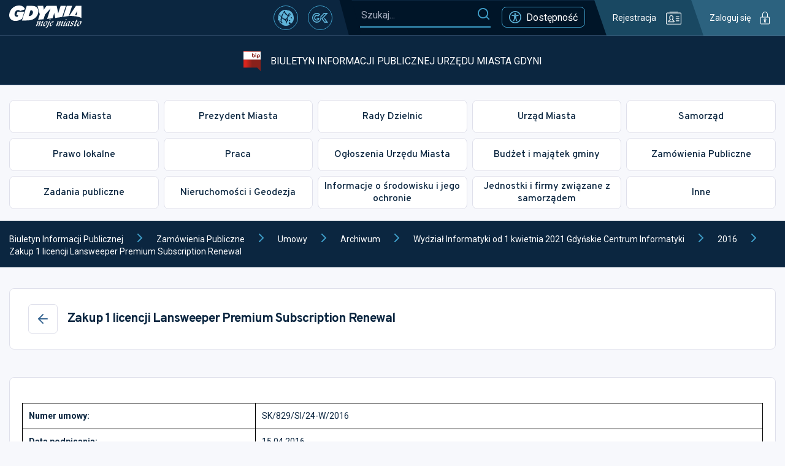

--- FILE ---
content_type: text/css
request_url: https://bip.um.gdynia.pl/static/css/750.d74d9d77.chunk.css
body_size: 3419
content:
.breadcrumbs{background:#0b2640;color:#fff;font-size:1.28em;padding:18px 0}.breadcrumbs a{color:#fff}.breadcrumbs__items{margin:0 -15px}.breadcrumbs__items a,.breadcrumbs__items span{display:inline-block;margin:0 15px}.breadcrumbs__divider{display:inline-block;height:24px;line-height:24px;text-align:center;width:24px}@media(max-width:1450px){.breadcrumbs{font-size:1em}}body.contrast .breadcrumbs{background:#23242a;border-bottom:1px solid #ffd401;color:#ffd401}body.contrast .breadcrumbs a{color:#ffd401}.form-input{margin-bottom:20px;position:relative;width:100%}.form-input .error-message{margin-top:8px}.form-input.with-error .form-input__main{border-color:#ca3832}.form-input.with-svg input{outline:none}.form-input input,.form-input__label{font-size:1.28em}.form-input__label{display:inline-block;margin-bottom:8px}.form-input__main{align-items:center;border:1px solid #0b2640;border-radius:8px;display:flex;width:100%}.form-input__svg{cursor:pointer;margin-right:10px}.form-input input{background:#0000;border:0;flex:auto;height:48px;padding-left:15px;padding-right:15px}.form-input input::placeholder{font-style:italic}.form-input-suggestions{background:#fff;border:1px solid #386692;border-radius:8px;color:#0b2640;max-height:200px;overflow-y:auto;position:absolute;top:calc(100% + 4px);z-index:10}.form-input-suggestions div{cursor:pointer;padding:10px 15px}@media(max-width:1450px){.form-input input,.form-input__label{font-size:1em}}body.contrast .form-input__main{border-color:#ffd401}body.contrast .form-input input,body.contrast .form-input input::placeholder{color:#ffd401}body.contrast .form-input-suggestions{background:#23242a;border-color:#ffd401;color:#ffd401}.form-select{margin-bottom:20px;width:100%}.form-select .error-message{margin-top:8px}.form-select.with-error .form-select__main{border-color:#ca3832}.form-select select,.form-select__label{font-size:1.28em}.form-select__label{display:inline-block;margin-bottom:8px}.form-select__main{border:1px solid #0b2640;border-radius:8px;position:relative;width:100%}.form-select__main svg{margin-left:auto;margin-top:-12px;pointer-events:none;position:absolute;right:15px;top:50%}.form-select select{-webkit-appearance:none;appearance:none;background:#0000;border:0;color:#0b2640;cursor:pointer;flex:auto;height:48px;padding-left:15px;padding-right:40px}@media(max-width:1450px){.form-select select,.form-select__label{font-size:1em}}body.contrast .form-select__main{border-color:#ffd401}body.contrast .form-select select{background:#23242a;color:#ffd401}.table-wrap{margin-bottom:30px}.table{border-radius:8px 8px 0 0;font-size:1.28em;overflow:hidden;width:100%}.table .file{font-size:1em}.table-wrap.secondary .table{border:1px solid #dde3ee;border-bottom:0;border-radius:8px;overflow:hidden}.table-wrap.secondary .table .table__td{border-color:#dde3ee}.table-wrap.secondary .table .table__th{background:#dde3ee;border-color:#a6aebf;color:#0b2640}.table-top{align-items:center;display:flex;flex-wrap:wrap;gap:10px;justify-content:space-between;margin-bottom:16px}.table-top .form-input{margin-bottom:0;max-width:350px}.table-per-page{align-items:center;display:flex;font-size:1.28em}.table-per-page .form-select{margin:0 8px}.table-per-page .form-select select{font-size:1em}.table-bottom{gap:10px 16px;justify-content:space-between;margin-top:16px}.table__tr{display:flex;width:100%}.table__tr.chosen .table__td{background:#ecf3f6;border-color:#f7f8fc}.table__tr.chosen .info-button svg *{stroke:#0b2640}.table__td.chosen{background:#ecf3f6;border-color:#f7f8fc}.table__extra_tr_data{background:#ecf3f6;padding:20px}.table__extra_tr_data .info-lines{font-size:1em}.table__td,.table__th{flex:1 1;min-height:80px;padding:10px 25px}.table__th{background:#0b2640;border-right:1px solid #223b52;color:#fff;font-weight:700}.table__th:last-child{border:0}.table__th_chevron{display:flex;flex-direction:column;margin-left:8px}.table__td{background:#fff;border-bottom:1px solid #ecf3f6;border-right:1px solid #ecf3f6}.table__td [data-head]{display:none}.table__td:last-child{border-right:0}.table__empty,.table__td.df-centered{text-align:center}.table__empty{font-weight:700;margin:20px 0}.table-bottom{font-size:1.28em}.table-pagination,.table-pagination button{align-items:center;display:flex}.table-pagination button{background:#0000;border:1px solid #3e9ec8;border-radius:4px;cursor:pointer;height:32px;justify-content:center;margin:0 16px;width:32px}@media(max-width:1450px){.table,.table-bottom,.table-per-page{font-size:1em}.table__td,.table__th{min-height:68px}}@media(max-width:980px){.table .table__head{display:none}.table .table__td [data-head],.table .table__tr{display:block}.table .table__tr{border-bottom:1px solid #ecf3f6}.table .table__td{align-items:flex-start;border:0;flex-direction:column;min-height:auto;padding-left:14px;padding-right:14px;text-align:left}.table .table__td [data-head]{margin-bottom:4px}}@media(max-width:768px){.table .table__extra_tr_data .info-lines .info-lines__item{display:block}.table .table__extra_tr_data .info-lines .info-lines__item span{display:block;margin:6px 0 0}}@media(max-width:540px){.table-bottom{flex-wrap:wrap;justify-content:center}}body.contrast .table{border:1px solid #ffd401!important}body.contrast .table .table__th{background:#534601!important;border-color:#ffd401!important;color:#ffd401!important}body.contrast .table .table__td{background:#23242a!important;border-color:#ffd401!important}body.contrast .table .table__extra_tr_data,body.contrast .table .table__td.chosen,body.contrast .table .table__tr.chosen .table__td{background-color:#534601!important;border-color:#ffd401!important}body.contrast .table .table__tr.chosen .info-button svg *{stroke:#ffd401!important}body.contrast .table-pagination button{border-color:#ffd401!important}@media(max-width:980px){body.contrast .table .table__tr{border-color:#ffd401}}.heading-1{font-size:3.851em}.heading-1,.heading-2{font-family:Overpass,sans-serif;font-weight:700}.heading-2{font-size:3.071em}.heading-3{font-size:2.5em}.heading-3,.heading-4{font-family:Overpass,sans-serif;font-weight:700}.heading-4{font-size:2em;letter-spacing:-1px}.heading-5{font-size:1.571em}.heading,.heading-5{font-family:Overpass,sans-serif;font-weight:700}.heading{font-size:1.714em}@media(max-width:1450px){.heading-2{font-size:2.5em}.heading-3{font-size:2em}.heading-4{font-size:1.5em}.heading-5{font-size:1.28em}.heading{font-size:1.14em}}.page{padding:34px 0}.page .attachments{margin-bottom:50px}.page-title{align-items:center;background:#fff;border:1px solid #dfe0eb;border-radius:8px;display:flex;margin-bottom:45px;padding:25px 30px}.page-title button{margin-right:16px}.page-content{margin-bottom:50px}@media(max-width:768px){.page-title{padding:10px}}body.contrast .page-title{background:#23242a;border-color:#ffd401}*{box-sizing:border-box}#um-bip,body,html{height:100%}body{background:#f7f8fc;color:#0b2640;font-size:14px;margin:0}body,input,select{font-family:Roboto,sans-serif}a{color:#0b2640;text-decoration:none}#um-bip{display:flex;flex-direction:column}main{flex:auto}img,svg{height:auto;max-width:100%}.has-scrollbar{scrollbar-color:#0b2640 #efefef;scrollbar-width:thin}.has-scrollbar::-webkit-scrollbar{height:5px;width:5px}.has-scrollbar::-webkit-scrollbar-track{background:#efefef}.has-scrollbar::-webkit-scrollbar-thumb{background-color:#0b2640;outline:none}p{margin-bottom:15px;margin-top:0}.d-none{display:none}.df-ac,.flex{display:flex}.df-ac{align-items:center}.df-column{display:flex;flex-direction:column}.df-centered{align-items:center;display:flex;justify-content:center}.row{display:flex;flex-wrap:wrap}.container{margin:0 auto;max-width:1360px;padding:0 15px}.error-message{color:#ca3832;font-size:1em;font-weight:500}.modal{background-color:#000000b3;display:block;display:flex;height:100%;left:0;overflow:hidden;position:fixed;top:0;width:100%;z-index:1500}.modal .loader{margin:auto}iframe{max-width:100%}body.contrast{background:#23242a;color:#ffd401}body.contrast a{color:#ffd401}body.contrast .thumbnail{filter:grayscale(1)}body.contrast .has-scrollbar{scrollbar-color:#ffd401 #000;scrollbar-width:thin}body.contrast .has-scrollbar::-webkit-scrollbar{height:5px;width:5px}body.contrast .has-scrollbar::-webkit-scrollbar-track{background:#000}body.contrast .has-scrollbar::-webkit-scrollbar-thumb{background-color:#ffd401;outline:none}body.contrast svg.fill *{fill:#ffd401}body.contrast svg.stroke *{stroke:#ffd401}body.contrast svg.stroke-and-fill *{fill:#ffd401;stroke:#ffd401}body.contrast svg.fill-stroke .fill{fill:#ffd401}body.contrast svg.fill-stroke .stroke{stroke:#ffd401}body.contrast svg.with-lines :not(.lines){fill:#ffd401}.actions{gap:8px}.actions,.actions button{align-items:center;display:flex}.actions button{background:#223b52;border:1px solid #ffffff1a;border-radius:4px;cursor:pointer;height:40px;justify-content:center;min-width:40px;transition:background .3s;width:40px}.actions button:hover{background:#fff3}body.contrast .actions button{background:#534601;border-color:#ffd401}.box{margin-bottom:30px}.box.gray-head .box__head{background:#dfe0eb;color:#0b2640}.box.white-head .box__head{background:#fff;border:1px solid #dfe0eb;color:#0b2640}.box.video .box__content{padding:0}.box__head{align-items:center;background:#0b2640;border-radius:8px 8px 0 0;color:#fff;display:flex;min-height:52px;padding:15px 32px}.box__head>svg{margin-right:15px}.box__head .actions{margin-left:auto}.box__heading{font-size:1.28em;font-weight:500}.box__content{background:#fff;border:1px solid #dfe0eb;border-radius:0 0 8px 8px;border-top:0;padding:30px 42px}@media(max-width:1450px){.box__content{padding:20px 30px}}@media(max-width:768px){.box__head{padding:10px}.box__heading{font-size:1.07em}.box__content{padding:16px 10px}}body.contrast .box__head{background:#534601;border:1px solid #ffd401;color:#ffd401}body.contrast .box__content{background:#23242a;border-color:#ffd401}body.contrast .box.gray-head .box__head,body.contrast .box.white-head .box__head{background:#534601;border-color:#ffd401;color:#ffd401}.info-lines{font-size:1.28em}.info-lines__item{display:flex;margin-bottom:16px}.info-lines__item strong{align-items:center;display:flex;font-weight:400;min-width:265px}.info-lines__item strong svg{margin-right:12px;min-width:8px}.info-lines__item span{flex:auto;font-weight:300;margin-left:12px}@media(max-width:1450px){.info-lines{font-size:1em}}.box.change-log .table-wrap{margin-top:60px}@media(max-width:650px){.box.change-log .box__content .info-lines__item{display:block}.box.change-log .box__content .info-lines__item span{display:block;margin-left:0;margin-top:4px}}@media(max-width:500px){.box.change-log .box__head .actions{gap:6px;margin:0 0 0 auto}.box.change-log .box__head .actions button{height:33px;min-width:33px;width:33px}.box.change-log .box__head .actions button svg{width:100%}}.doc-viewer-wrap{margin:35px 0}.doc-viewer-wrap>div:first-child{font-weight:700;margin-bottom:30px;text-align:center;text-transform:uppercase}#react-doc-viewer #pdf-download{display:none!important}#react-doc-viewer{margin-top:25px}#react-doc-viewer #proxy-renderer{min-height:1000px}#react-doc-viewer #header-bar{background:#0b2640}#react-doc-viewer #header-bar *{color:#fff}#react-doc-viewer #doc-nav button{background:none;border:2px solid #fff}#react-doc-viewer #doc-nav button,#react-doc-viewer #doc-nav>a,#react-doc-viewer #pdf-controls button,#react-doc-viewer #pdf-controls>a{height:60px;width:60px}@media(max-width:1660px){#react-doc-viewer #doc-nav button,#react-doc-viewer #doc-nav>a,#react-doc-viewer #pdf-controls button,#react-doc-viewer #pdf-controls>a{height:45px;width:45px}}@media(max-width:1110px){#react-doc-viewer #doc-nav button,#react-doc-viewer #doc-nav>a,#react-doc-viewer #pdf-controls button,#react-doc-viewer #pdf-controls>a{height:35px;width:35px}}body.contrast #react-doc-viewer #header-bar{background:#000}.attachment-line{align-items:center;border-bottom:1px solid #dfe0eb;display:flex;flex-wrap:wrap;gap:8px;padding:15px 32px}.attachment-line-right{align-items:center;display:flex;gap:8px;margin-left:auto}.attachment-line-right a,.attachment-line-right button{align-items:center;background:#fff;border:1px solid #dfe0eb;border-radius:8px;cursor:pointer;display:flex;font-size:1.14em;font-weight:500;gap:8px;height:42px;padding:0 18px}.attachment-line-right a svg.stroke *,.attachment-line-right button svg.stroke *{stroke:#3e9ec8}.attachment-line-right button[data-open=true]{background:#0b2640;border-color:#0b2640;color:#fff}@media(max-width:990px){.attachment-line{padding-left:15px;padding-right:15px}.attachment-line-right{margin:10px 0 0;width:100%}.attachment-line-right a,.attachment-line-right button{font-size:1em;padding:0 10px}}@media(max-width:768px){.attachment-line-right button{display:none}}body.contrast .attachment-line{border-color:#ffd401}body.contrast .attachment-line-right a,body.contrast .attachment-line-right button{background:#0000;border-color:#ffd401;color:#ffd401}body.contrast .attachment-line-right a svg.stroke *,body.contrast .attachment-line-right button svg.stroke *{stroke:#ffd401}.box.attachments .box__content{background:#fafafa;padding:0}.box.attachments .box__content .attachment-line:last-child{border:0}.box.attachments #react-doc-viewer{margin-top:0}body.contrast .box.attachments .box__content{background:#23242a}.copy-button{background:#2e3f59;border:0;border-radius:4px;cursor:pointer;display:flex;flex:0 0 30px;height:30px;padding:0;width:30px}.copy-button svg{margin:auto}.contact-item{gap:10px;letter-spacing:-.5px;margin-bottom:10px}.contact-item>svg{min-width:23px}a.contact-item{text-decoration:underline}a.contact-item:hover{color:#3e9ec8}body.contrast a.contact-item:hover{color:#ffd401}.footer .container{max-width:1360px}.footer a{color:#fff;text-decoration:underline}.footer a:hover{color:#3e9ec8}.footer .heading-4{margin-bottom:35px}.footer-main{background:#0b2640;color:#fff;padding:30px 0 50px}.footer-top{background-position:50% 0;background-repeat:no-repeat;background-size:cover;height:17.23vw}.footer__column{flex:0 0 25%}.footer__column:last-child{padding-left:60px}.footer__column_content{font-size:1.14em;max-width:282px}.footer__copyright{background:#001528;color:#fff;height:auto;padding:10px 0 7px}.footer__copyright .container{align-items:center;display:flex;justify-content:center;position:relative}.footer__copyright .container>span{left:15px;position:absolute;top:calc(50% - 9px)}.footer__copyright .container>div{align-items:center;display:flex;margin:0 10px}.footer__copyright .container>div svg:first-child{margin-right:8px}.footer__copyright .container>div span{margin-right:22px}@media(max-width:1450px){.footer-top{display:none}.footer-main{padding-bottom:30px;padding-top:30px}.footer__column_content{font-size:1em}}@media(max-width:1150px){.footer-main{padding-bottom:5px}.footer__copyright .container{flex-wrap:wrap}.footer__copyright .container>span{margin-top:12px;order:2;position:static;text-align:center;width:100%}.footer__column{flex:0 0 50%;margin-bottom:20px;padding-right:15px}.footer__column:last-child{padding-left:0}}@media(max-width:700px){.footer__column{flex:0 0 100%;margin-bottom:25px;padding-right:0}.footer .heading-4{margin-bottom:15px}}body.contrast .footer-top{display:none}body.contrast .footer-main{padding-top:30px}body.contrast .footer-main,body.contrast .footer__copyright{background:#23242a;border-top:1.5px solid #ffd401;color:#ffd401}body.contrast .footer-main a,body.contrast .footer__copyright a{color:#ffd401}.alert-bar{border-radius:6px;color:#fff;font-size:1.14em;margin-bottom:16px;min-height:80px;padding:20px 60px;position:relative}.alert-bar a{color:#fff;font-weight:500;text-decoration:underline}.alert-bar button{background:#0000;border:0;cursor:pointer;display:flex;margin:0;padding:0}.alert-bar button svg{margin:auto}.alert-bar>svg{left:20px;position:absolute;top:20px}.alert-bar.green{background:#19af66}.alert-bar.red{background:#f35746}.alert-bar.blue{background:#e9edfd;color:#1d4368}.alert-bar.blue .alert-bar-close svg *{stroke:#1d4368}.alert-bar.orange,.alert-bar.yellow{background:#f8bf00;color:#000}.alert-bar.orange a,.alert-bar.yellow a{color:#000}.alert-bar.orange .alert-bar-close svg *,.alert-bar.yellow .alert-bar-close svg *{stroke:#000}.alert-bar-close{position:absolute;right:11px;top:11px}.alert-bar-close svg *{stroke:#fff}